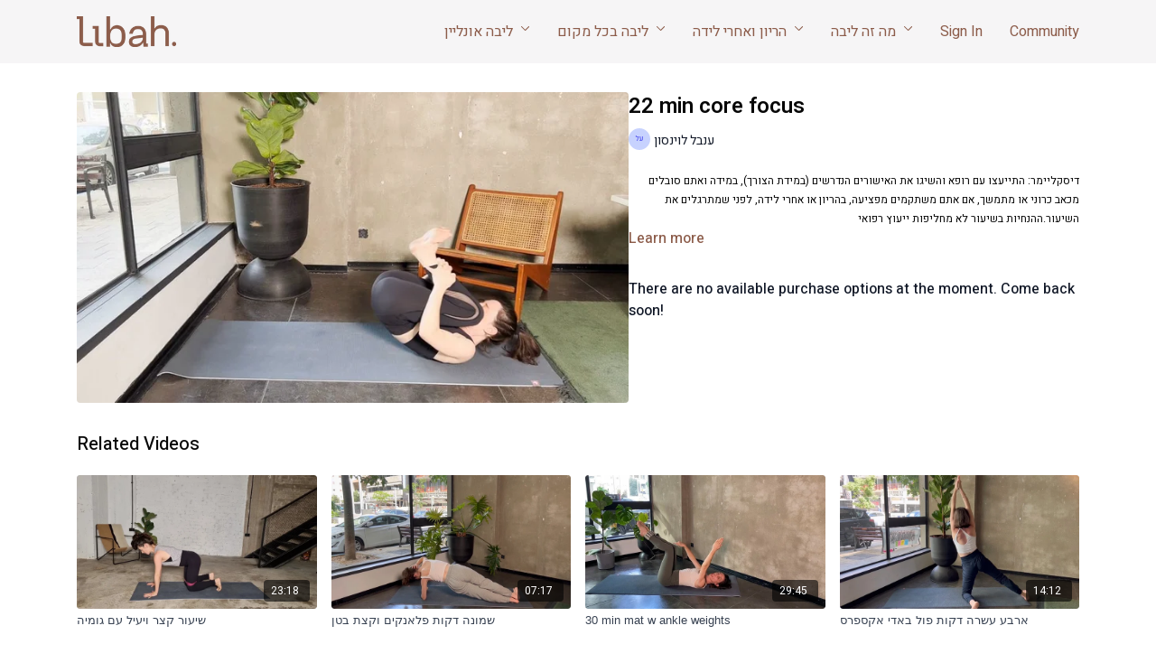

--- FILE ---
content_type: text/vnd.turbo-stream.html; charset=utf-8
request_url: https://libah.co.il/programs/22-core-focus-24057-215963.turbo_stream?playlist_position=thumbnails&preview=false
body_size: -37
content:
<!DOCTYPE html><html><head><meta name="csrf-param" content="authenticity_token" />
<meta name="csrf-token" content="UU6-1bC9-3XyDt03Wj6_sCwOweHmJ2gnrplr5_71hOLSQl8oI4BV5Kzrx0GX6b3VqRxg4loDr4hQwP5QBEgHhg" /></head><body><turbo-stream action="update" target="program_show"><template>
  <turbo-frame id="program_player">
      <turbo-frame id="program_content" src="/programs/22-core-focus-24057-215963/program_content?playlist_position=thumbnails&amp;preview=false">
</turbo-frame></turbo-frame></template></turbo-stream></body></html>

--- FILE ---
content_type: text/html; charset=utf-8
request_url: https://libah.co.il/programs/22-core-focus-24057-215963/related
body_size: 10496
content:
<turbo-frame id="program_related" target="_top">

    <div class="container " data-area="program-related-videos">
      <div class="cbt-related mt-8  pb-16">
        <div class="cbt-related-title text-xl font-medium">Related Videos</div>
          <div class="mt-5 grid grid-cols-1 sm:grid-cols-2 md:grid-cols-3 lg:grid-cols-4 xl:grid-cols-4 gap-x-4 gap-y-6">
              <div data-area="related-video-item" class="">
                <swiper-slide
  data-card="video_1409442"
  data-custom="content-card"
  class="self-start hotwired"
>

  <a class="card-image-container" data-turbo="true" data-turbo-prefetch="false" data-turbo-action="advance" data-turbo-frame="_top" onclick="window.CatalogAnalytics(&#39;clickContentItem&#39;, &#39;video&#39;, &#39;1409442&#39;, &#39;Related Videos&#39;); window.CatalogAnalytics(&#39;clickRelatedVideo&#39;, &#39;1409442&#39;, &#39;1&#39;, &#39;program_page&#39;)" href="/programs/20210922_080259-acf0d7">
    <div class="image-container relative" data-test="catalog-card">
  <div class="relative image-content">
    <div aria-hidden="true" style="padding-bottom: 56%;"></div>
    <img loading="lazy" alt="שיעור קצר ויעיל עם גומיה" decoding="async"
         src="https://alpha.uscreencdn.com/images/programs/1409442/horizontal/thumbnail.jpg?auto=webp&width=350"
         srcset="https://alpha.uscreencdn.com/images/programs/1409442/horizontal/thumbnail.jpg?auto=webp&width=350 350w,
            https://alpha.uscreencdn.com/images/programs/1409442/horizontal/thumbnail.jpg?auto=webp&width=700 2x,
            https://alpha.uscreencdn.com/images/programs/1409442/horizontal/thumbnail.jpg?auto=webp&width=1050 3x"
         class="card-image b-image absolute object-cover h-full top-0 left-0" style="opacity: 1;">
  </div>
    <div class="badge flex justify-center items-center text-white content-card-badge z-0">
      <span class="badge-item">23:18</span>
      <svg xmlns="http://www.w3.org/2000/svg" width="13" height="9" viewBox="0 0 13 9" fill="none" class="badge-item content-watched-icon" data-test="content-watched-icon">
  <path fill-rule="evenodd" clip-rule="evenodd" d="M4.99995 7.15142L12.0757 0.0756836L12.9242 0.924212L4.99995 8.84848L0.575684 4.42421L1.42421 3.57568L4.99995 7.15142Z" fill="currentColor"></path>
</svg>

    </div>

</div>
<div class="content-watched-overlay"></div>

</a>  <a class="card-title" data-turbo="true" data-turbo-prefetch="false" data-turbo-action="advance" data-turbo-frame="_top" title="שיעור קצר ויעיל עם גומיה" aria-label="שיעור קצר ויעיל עם גומיה" onclick="window.CatalogAnalytics(&#39;clickContentItem&#39;, &#39;video&#39;, &#39;1409442&#39;, &#39;Related Videos&#39;); window.CatalogAnalytics(&#39;clickRelatedVideo&#39;, &#39;1409442&#39;, &#39;1&#39;, &#39;program_page&#39;)" href="/programs/20210922_080259-acf0d7">
    <span class="line-clamp-2">
      שיעור קצר ויעיל עם גומיה
    </span>
</a></swiper-slide>


              </div>
              <div data-area="related-video-item" class="">
                <swiper-slide
  data-card="video_2315542"
  data-custom="content-card"
  class="self-start hotwired"
>

  <a class="card-image-container" data-turbo="true" data-turbo-prefetch="false" data-turbo-action="advance" data-turbo-frame="_top" onclick="window.CatalogAnalytics(&#39;clickContentItem&#39;, &#39;video&#39;, &#39;2315542&#39;, &#39;Related Videos&#39;); window.CatalogAnalytics(&#39;clickRelatedVideo&#39;, &#39;2315542&#39;, &#39;2&#39;, &#39;program_page&#39;)" href="/programs/8-5372e8">
    <div class="image-container relative" data-test="catalog-card">
  <div class="relative image-content">
    <div aria-hidden="true" style="padding-bottom: 56%;"></div>
    <img loading="lazy" alt="שמונה דקות פלאנקים וקצת בטן" decoding="async"
         src="https://alpha.uscreencdn.com/images/programs/2315542/horizontal/thumbnail.jpg?auto=webp&width=350"
         srcset="https://alpha.uscreencdn.com/images/programs/2315542/horizontal/thumbnail.jpg?auto=webp&width=350 350w,
            https://alpha.uscreencdn.com/images/programs/2315542/horizontal/thumbnail.jpg?auto=webp&width=700 2x,
            https://alpha.uscreencdn.com/images/programs/2315542/horizontal/thumbnail.jpg?auto=webp&width=1050 3x"
         class="card-image b-image absolute object-cover h-full top-0 left-0" style="opacity: 1;">
  </div>
    <div class="badge flex justify-center items-center text-white content-card-badge z-0">
      <span class="badge-item">07:17</span>
      <svg xmlns="http://www.w3.org/2000/svg" width="13" height="9" viewBox="0 0 13 9" fill="none" class="badge-item content-watched-icon" data-test="content-watched-icon">
  <path fill-rule="evenodd" clip-rule="evenodd" d="M4.99995 7.15142L12.0757 0.0756836L12.9242 0.924212L4.99995 8.84848L0.575684 4.42421L1.42421 3.57568L4.99995 7.15142Z" fill="currentColor"></path>
</svg>

    </div>

</div>
<div class="content-watched-overlay"></div>

</a>  <a class="card-title" data-turbo="true" data-turbo-prefetch="false" data-turbo-action="advance" data-turbo-frame="_top" title="שמונה דקות פלאנקים וקצת בטן" aria-label="שמונה דקות פלאנקים וקצת בטן" onclick="window.CatalogAnalytics(&#39;clickContentItem&#39;, &#39;video&#39;, &#39;2315542&#39;, &#39;Related Videos&#39;); window.CatalogAnalytics(&#39;clickRelatedVideo&#39;, &#39;2315542&#39;, &#39;2&#39;, &#39;program_page&#39;)" href="/programs/8-5372e8">
    <span class="line-clamp-2">
      שמונה דקות פלאנקים וקצת בטן
    </span>
</a></swiper-slide>


              </div>
              <div data-area="related-video-item" class="">
                <swiper-slide
  data-card="video_1383543"
  data-custom="content-card"
  class="self-start hotwired"
>

  <a class="card-image-container" data-turbo="true" data-turbo-prefetch="false" data-turbo-action="advance" data-turbo-frame="_top" onclick="window.CatalogAnalytics(&#39;clickContentItem&#39;, &#39;video&#39;, &#39;1383543&#39;, &#39;Related Videos&#39;); window.CatalogAnalytics(&#39;clickRelatedVideo&#39;, &#39;1383543&#39;, &#39;3&#39;, &#39;program_page&#39;)" href="/programs/30-min-mat-w-ankle-weights-2bd3e3">
    <div class="image-container relative" data-test="catalog-card">
  <div class="relative image-content">
    <div aria-hidden="true" style="padding-bottom: 56%;"></div>
    <img loading="lazy" alt="30 min mat w ankle weights " decoding="async"
         src="https://alpha.uscreencdn.com/images/programs/1383543/horizontal/thumbnail.jpg?auto=webp&width=350"
         srcset="https://alpha.uscreencdn.com/images/programs/1383543/horizontal/thumbnail.jpg?auto=webp&width=350 350w,
            https://alpha.uscreencdn.com/images/programs/1383543/horizontal/thumbnail.jpg?auto=webp&width=700 2x,
            https://alpha.uscreencdn.com/images/programs/1383543/horizontal/thumbnail.jpg?auto=webp&width=1050 3x"
         class="card-image b-image absolute object-cover h-full top-0 left-0" style="opacity: 1;">
  </div>
    <div class="badge flex justify-center items-center text-white content-card-badge z-0">
      <span class="badge-item">29:45</span>
      <svg xmlns="http://www.w3.org/2000/svg" width="13" height="9" viewBox="0 0 13 9" fill="none" class="badge-item content-watched-icon" data-test="content-watched-icon">
  <path fill-rule="evenodd" clip-rule="evenodd" d="M4.99995 7.15142L12.0757 0.0756836L12.9242 0.924212L4.99995 8.84848L0.575684 4.42421L1.42421 3.57568L4.99995 7.15142Z" fill="currentColor"></path>
</svg>

    </div>

</div>
<div class="content-watched-overlay"></div>

</a>  <a class="card-title" data-turbo="true" data-turbo-prefetch="false" data-turbo-action="advance" data-turbo-frame="_top" title="30 min mat w ankle weights " aria-label="30 min mat w ankle weights " onclick="window.CatalogAnalytics(&#39;clickContentItem&#39;, &#39;video&#39;, &#39;1383543&#39;, &#39;Related Videos&#39;); window.CatalogAnalytics(&#39;clickRelatedVideo&#39;, &#39;1383543&#39;, &#39;3&#39;, &#39;program_page&#39;)" href="/programs/30-min-mat-w-ankle-weights-2bd3e3">
    <span class="line-clamp-2">
      30 min mat w ankle weights 
    </span>
</a></swiper-slide>


              </div>
              <div data-area="related-video-item" class="">
                <swiper-slide
  data-card="video_2416459"
  data-custom="content-card"
  class="self-start hotwired"
    data-author-title-0="ענבל לוינסון" data-author-permalink-0="author-9jo6kThLg68"
>

  <a class="card-image-container" data-turbo="true" data-turbo-prefetch="false" data-turbo-action="advance" data-turbo-frame="_top" onclick="window.CatalogAnalytics(&#39;clickContentItem&#39;, &#39;video&#39;, &#39;2416459&#39;, &#39;Related Videos&#39;); window.CatalogAnalytics(&#39;clickRelatedVideo&#39;, &#39;2416459&#39;, &#39;4&#39;, &#39;program_page&#39;)" href="/programs/14-0d61fb">
    <div class="image-container relative" data-test="catalog-card">
  <div class="relative image-content">
    <div aria-hidden="true" style="padding-bottom: 56%;"></div>
    <img loading="lazy" alt="ארבע עשרה דקות פול באדי אקספרס" decoding="async"
         src="https://alpha.uscreencdn.com/images/programs/2416459/horizontal/thumbnail.jpg?auto=webp&width=350"
         srcset="https://alpha.uscreencdn.com/images/programs/2416459/horizontal/thumbnail.jpg?auto=webp&width=350 350w,
            https://alpha.uscreencdn.com/images/programs/2416459/horizontal/thumbnail.jpg?auto=webp&width=700 2x,
            https://alpha.uscreencdn.com/images/programs/2416459/horizontal/thumbnail.jpg?auto=webp&width=1050 3x"
         class="card-image b-image absolute object-cover h-full top-0 left-0" style="opacity: 1;">
  </div>
    <div class="badge flex justify-center items-center text-white content-card-badge z-0">
      <span class="badge-item">14:12</span>
      <svg xmlns="http://www.w3.org/2000/svg" width="13" height="9" viewBox="0 0 13 9" fill="none" class="badge-item content-watched-icon" data-test="content-watched-icon">
  <path fill-rule="evenodd" clip-rule="evenodd" d="M4.99995 7.15142L12.0757 0.0756836L12.9242 0.924212L4.99995 8.84848L0.575684 4.42421L1.42421 3.57568L4.99995 7.15142Z" fill="currentColor"></path>
</svg>

    </div>

</div>
<div class="content-watched-overlay"></div>

</a>  <a class="card-title" data-turbo="true" data-turbo-prefetch="false" data-turbo-action="advance" data-turbo-frame="_top" title="ארבע עשרה דקות פול באדי אקספרס" aria-label="ארבע עשרה דקות פול באדי אקספרס" onclick="window.CatalogAnalytics(&#39;clickContentItem&#39;, &#39;video&#39;, &#39;2416459&#39;, &#39;Related Videos&#39;); window.CatalogAnalytics(&#39;clickRelatedVideo&#39;, &#39;2416459&#39;, &#39;4&#39;, &#39;program_page&#39;)" href="/programs/14-0d61fb">
    <span class="line-clamp-2">
      ארבע עשרה דקות פול באדי אקספרס
    </span>
</a></swiper-slide>


              </div>
          </div>
        </div>
      </div>
    </div>
</turbo-frame>